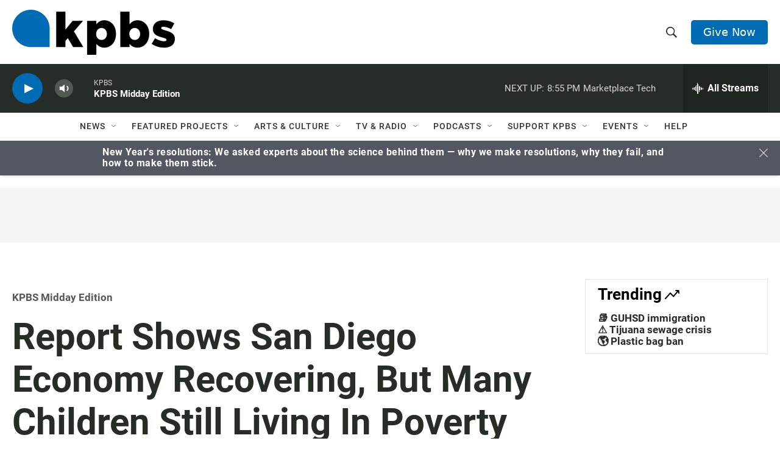

--- FILE ---
content_type: text/html; charset=utf-8
request_url: https://www.google.com/recaptcha/api2/anchor?ar=1&k=6LdRF8EbAAAAAGBCqO-5QNT28BvYzHDqkcBs-hO7&co=aHR0cHM6Ly93d3cua3Bicy5vcmc6NDQz&hl=en&v=PoyoqOPhxBO7pBk68S4YbpHZ&size=invisible&anchor-ms=20000&execute-ms=30000&cb=rxofughgskd
body_size: 48733
content:
<!DOCTYPE HTML><html dir="ltr" lang="en"><head><meta http-equiv="Content-Type" content="text/html; charset=UTF-8">
<meta http-equiv="X-UA-Compatible" content="IE=edge">
<title>reCAPTCHA</title>
<style type="text/css">
/* cyrillic-ext */
@font-face {
  font-family: 'Roboto';
  font-style: normal;
  font-weight: 400;
  font-stretch: 100%;
  src: url(//fonts.gstatic.com/s/roboto/v48/KFO7CnqEu92Fr1ME7kSn66aGLdTylUAMa3GUBHMdazTgWw.woff2) format('woff2');
  unicode-range: U+0460-052F, U+1C80-1C8A, U+20B4, U+2DE0-2DFF, U+A640-A69F, U+FE2E-FE2F;
}
/* cyrillic */
@font-face {
  font-family: 'Roboto';
  font-style: normal;
  font-weight: 400;
  font-stretch: 100%;
  src: url(//fonts.gstatic.com/s/roboto/v48/KFO7CnqEu92Fr1ME7kSn66aGLdTylUAMa3iUBHMdazTgWw.woff2) format('woff2');
  unicode-range: U+0301, U+0400-045F, U+0490-0491, U+04B0-04B1, U+2116;
}
/* greek-ext */
@font-face {
  font-family: 'Roboto';
  font-style: normal;
  font-weight: 400;
  font-stretch: 100%;
  src: url(//fonts.gstatic.com/s/roboto/v48/KFO7CnqEu92Fr1ME7kSn66aGLdTylUAMa3CUBHMdazTgWw.woff2) format('woff2');
  unicode-range: U+1F00-1FFF;
}
/* greek */
@font-face {
  font-family: 'Roboto';
  font-style: normal;
  font-weight: 400;
  font-stretch: 100%;
  src: url(//fonts.gstatic.com/s/roboto/v48/KFO7CnqEu92Fr1ME7kSn66aGLdTylUAMa3-UBHMdazTgWw.woff2) format('woff2');
  unicode-range: U+0370-0377, U+037A-037F, U+0384-038A, U+038C, U+038E-03A1, U+03A3-03FF;
}
/* math */
@font-face {
  font-family: 'Roboto';
  font-style: normal;
  font-weight: 400;
  font-stretch: 100%;
  src: url(//fonts.gstatic.com/s/roboto/v48/KFO7CnqEu92Fr1ME7kSn66aGLdTylUAMawCUBHMdazTgWw.woff2) format('woff2');
  unicode-range: U+0302-0303, U+0305, U+0307-0308, U+0310, U+0312, U+0315, U+031A, U+0326-0327, U+032C, U+032F-0330, U+0332-0333, U+0338, U+033A, U+0346, U+034D, U+0391-03A1, U+03A3-03A9, U+03B1-03C9, U+03D1, U+03D5-03D6, U+03F0-03F1, U+03F4-03F5, U+2016-2017, U+2034-2038, U+203C, U+2040, U+2043, U+2047, U+2050, U+2057, U+205F, U+2070-2071, U+2074-208E, U+2090-209C, U+20D0-20DC, U+20E1, U+20E5-20EF, U+2100-2112, U+2114-2115, U+2117-2121, U+2123-214F, U+2190, U+2192, U+2194-21AE, U+21B0-21E5, U+21F1-21F2, U+21F4-2211, U+2213-2214, U+2216-22FF, U+2308-230B, U+2310, U+2319, U+231C-2321, U+2336-237A, U+237C, U+2395, U+239B-23B7, U+23D0, U+23DC-23E1, U+2474-2475, U+25AF, U+25B3, U+25B7, U+25BD, U+25C1, U+25CA, U+25CC, U+25FB, U+266D-266F, U+27C0-27FF, U+2900-2AFF, U+2B0E-2B11, U+2B30-2B4C, U+2BFE, U+3030, U+FF5B, U+FF5D, U+1D400-1D7FF, U+1EE00-1EEFF;
}
/* symbols */
@font-face {
  font-family: 'Roboto';
  font-style: normal;
  font-weight: 400;
  font-stretch: 100%;
  src: url(//fonts.gstatic.com/s/roboto/v48/KFO7CnqEu92Fr1ME7kSn66aGLdTylUAMaxKUBHMdazTgWw.woff2) format('woff2');
  unicode-range: U+0001-000C, U+000E-001F, U+007F-009F, U+20DD-20E0, U+20E2-20E4, U+2150-218F, U+2190, U+2192, U+2194-2199, U+21AF, U+21E6-21F0, U+21F3, U+2218-2219, U+2299, U+22C4-22C6, U+2300-243F, U+2440-244A, U+2460-24FF, U+25A0-27BF, U+2800-28FF, U+2921-2922, U+2981, U+29BF, U+29EB, U+2B00-2BFF, U+4DC0-4DFF, U+FFF9-FFFB, U+10140-1018E, U+10190-1019C, U+101A0, U+101D0-101FD, U+102E0-102FB, U+10E60-10E7E, U+1D2C0-1D2D3, U+1D2E0-1D37F, U+1F000-1F0FF, U+1F100-1F1AD, U+1F1E6-1F1FF, U+1F30D-1F30F, U+1F315, U+1F31C, U+1F31E, U+1F320-1F32C, U+1F336, U+1F378, U+1F37D, U+1F382, U+1F393-1F39F, U+1F3A7-1F3A8, U+1F3AC-1F3AF, U+1F3C2, U+1F3C4-1F3C6, U+1F3CA-1F3CE, U+1F3D4-1F3E0, U+1F3ED, U+1F3F1-1F3F3, U+1F3F5-1F3F7, U+1F408, U+1F415, U+1F41F, U+1F426, U+1F43F, U+1F441-1F442, U+1F444, U+1F446-1F449, U+1F44C-1F44E, U+1F453, U+1F46A, U+1F47D, U+1F4A3, U+1F4B0, U+1F4B3, U+1F4B9, U+1F4BB, U+1F4BF, U+1F4C8-1F4CB, U+1F4D6, U+1F4DA, U+1F4DF, U+1F4E3-1F4E6, U+1F4EA-1F4ED, U+1F4F7, U+1F4F9-1F4FB, U+1F4FD-1F4FE, U+1F503, U+1F507-1F50B, U+1F50D, U+1F512-1F513, U+1F53E-1F54A, U+1F54F-1F5FA, U+1F610, U+1F650-1F67F, U+1F687, U+1F68D, U+1F691, U+1F694, U+1F698, U+1F6AD, U+1F6B2, U+1F6B9-1F6BA, U+1F6BC, U+1F6C6-1F6CF, U+1F6D3-1F6D7, U+1F6E0-1F6EA, U+1F6F0-1F6F3, U+1F6F7-1F6FC, U+1F700-1F7FF, U+1F800-1F80B, U+1F810-1F847, U+1F850-1F859, U+1F860-1F887, U+1F890-1F8AD, U+1F8B0-1F8BB, U+1F8C0-1F8C1, U+1F900-1F90B, U+1F93B, U+1F946, U+1F984, U+1F996, U+1F9E9, U+1FA00-1FA6F, U+1FA70-1FA7C, U+1FA80-1FA89, U+1FA8F-1FAC6, U+1FACE-1FADC, U+1FADF-1FAE9, U+1FAF0-1FAF8, U+1FB00-1FBFF;
}
/* vietnamese */
@font-face {
  font-family: 'Roboto';
  font-style: normal;
  font-weight: 400;
  font-stretch: 100%;
  src: url(//fonts.gstatic.com/s/roboto/v48/KFO7CnqEu92Fr1ME7kSn66aGLdTylUAMa3OUBHMdazTgWw.woff2) format('woff2');
  unicode-range: U+0102-0103, U+0110-0111, U+0128-0129, U+0168-0169, U+01A0-01A1, U+01AF-01B0, U+0300-0301, U+0303-0304, U+0308-0309, U+0323, U+0329, U+1EA0-1EF9, U+20AB;
}
/* latin-ext */
@font-face {
  font-family: 'Roboto';
  font-style: normal;
  font-weight: 400;
  font-stretch: 100%;
  src: url(//fonts.gstatic.com/s/roboto/v48/KFO7CnqEu92Fr1ME7kSn66aGLdTylUAMa3KUBHMdazTgWw.woff2) format('woff2');
  unicode-range: U+0100-02BA, U+02BD-02C5, U+02C7-02CC, U+02CE-02D7, U+02DD-02FF, U+0304, U+0308, U+0329, U+1D00-1DBF, U+1E00-1E9F, U+1EF2-1EFF, U+2020, U+20A0-20AB, U+20AD-20C0, U+2113, U+2C60-2C7F, U+A720-A7FF;
}
/* latin */
@font-face {
  font-family: 'Roboto';
  font-style: normal;
  font-weight: 400;
  font-stretch: 100%;
  src: url(//fonts.gstatic.com/s/roboto/v48/KFO7CnqEu92Fr1ME7kSn66aGLdTylUAMa3yUBHMdazQ.woff2) format('woff2');
  unicode-range: U+0000-00FF, U+0131, U+0152-0153, U+02BB-02BC, U+02C6, U+02DA, U+02DC, U+0304, U+0308, U+0329, U+2000-206F, U+20AC, U+2122, U+2191, U+2193, U+2212, U+2215, U+FEFF, U+FFFD;
}
/* cyrillic-ext */
@font-face {
  font-family: 'Roboto';
  font-style: normal;
  font-weight: 500;
  font-stretch: 100%;
  src: url(//fonts.gstatic.com/s/roboto/v48/KFO7CnqEu92Fr1ME7kSn66aGLdTylUAMa3GUBHMdazTgWw.woff2) format('woff2');
  unicode-range: U+0460-052F, U+1C80-1C8A, U+20B4, U+2DE0-2DFF, U+A640-A69F, U+FE2E-FE2F;
}
/* cyrillic */
@font-face {
  font-family: 'Roboto';
  font-style: normal;
  font-weight: 500;
  font-stretch: 100%;
  src: url(//fonts.gstatic.com/s/roboto/v48/KFO7CnqEu92Fr1ME7kSn66aGLdTylUAMa3iUBHMdazTgWw.woff2) format('woff2');
  unicode-range: U+0301, U+0400-045F, U+0490-0491, U+04B0-04B1, U+2116;
}
/* greek-ext */
@font-face {
  font-family: 'Roboto';
  font-style: normal;
  font-weight: 500;
  font-stretch: 100%;
  src: url(//fonts.gstatic.com/s/roboto/v48/KFO7CnqEu92Fr1ME7kSn66aGLdTylUAMa3CUBHMdazTgWw.woff2) format('woff2');
  unicode-range: U+1F00-1FFF;
}
/* greek */
@font-face {
  font-family: 'Roboto';
  font-style: normal;
  font-weight: 500;
  font-stretch: 100%;
  src: url(//fonts.gstatic.com/s/roboto/v48/KFO7CnqEu92Fr1ME7kSn66aGLdTylUAMa3-UBHMdazTgWw.woff2) format('woff2');
  unicode-range: U+0370-0377, U+037A-037F, U+0384-038A, U+038C, U+038E-03A1, U+03A3-03FF;
}
/* math */
@font-face {
  font-family: 'Roboto';
  font-style: normal;
  font-weight: 500;
  font-stretch: 100%;
  src: url(//fonts.gstatic.com/s/roboto/v48/KFO7CnqEu92Fr1ME7kSn66aGLdTylUAMawCUBHMdazTgWw.woff2) format('woff2');
  unicode-range: U+0302-0303, U+0305, U+0307-0308, U+0310, U+0312, U+0315, U+031A, U+0326-0327, U+032C, U+032F-0330, U+0332-0333, U+0338, U+033A, U+0346, U+034D, U+0391-03A1, U+03A3-03A9, U+03B1-03C9, U+03D1, U+03D5-03D6, U+03F0-03F1, U+03F4-03F5, U+2016-2017, U+2034-2038, U+203C, U+2040, U+2043, U+2047, U+2050, U+2057, U+205F, U+2070-2071, U+2074-208E, U+2090-209C, U+20D0-20DC, U+20E1, U+20E5-20EF, U+2100-2112, U+2114-2115, U+2117-2121, U+2123-214F, U+2190, U+2192, U+2194-21AE, U+21B0-21E5, U+21F1-21F2, U+21F4-2211, U+2213-2214, U+2216-22FF, U+2308-230B, U+2310, U+2319, U+231C-2321, U+2336-237A, U+237C, U+2395, U+239B-23B7, U+23D0, U+23DC-23E1, U+2474-2475, U+25AF, U+25B3, U+25B7, U+25BD, U+25C1, U+25CA, U+25CC, U+25FB, U+266D-266F, U+27C0-27FF, U+2900-2AFF, U+2B0E-2B11, U+2B30-2B4C, U+2BFE, U+3030, U+FF5B, U+FF5D, U+1D400-1D7FF, U+1EE00-1EEFF;
}
/* symbols */
@font-face {
  font-family: 'Roboto';
  font-style: normal;
  font-weight: 500;
  font-stretch: 100%;
  src: url(//fonts.gstatic.com/s/roboto/v48/KFO7CnqEu92Fr1ME7kSn66aGLdTylUAMaxKUBHMdazTgWw.woff2) format('woff2');
  unicode-range: U+0001-000C, U+000E-001F, U+007F-009F, U+20DD-20E0, U+20E2-20E4, U+2150-218F, U+2190, U+2192, U+2194-2199, U+21AF, U+21E6-21F0, U+21F3, U+2218-2219, U+2299, U+22C4-22C6, U+2300-243F, U+2440-244A, U+2460-24FF, U+25A0-27BF, U+2800-28FF, U+2921-2922, U+2981, U+29BF, U+29EB, U+2B00-2BFF, U+4DC0-4DFF, U+FFF9-FFFB, U+10140-1018E, U+10190-1019C, U+101A0, U+101D0-101FD, U+102E0-102FB, U+10E60-10E7E, U+1D2C0-1D2D3, U+1D2E0-1D37F, U+1F000-1F0FF, U+1F100-1F1AD, U+1F1E6-1F1FF, U+1F30D-1F30F, U+1F315, U+1F31C, U+1F31E, U+1F320-1F32C, U+1F336, U+1F378, U+1F37D, U+1F382, U+1F393-1F39F, U+1F3A7-1F3A8, U+1F3AC-1F3AF, U+1F3C2, U+1F3C4-1F3C6, U+1F3CA-1F3CE, U+1F3D4-1F3E0, U+1F3ED, U+1F3F1-1F3F3, U+1F3F5-1F3F7, U+1F408, U+1F415, U+1F41F, U+1F426, U+1F43F, U+1F441-1F442, U+1F444, U+1F446-1F449, U+1F44C-1F44E, U+1F453, U+1F46A, U+1F47D, U+1F4A3, U+1F4B0, U+1F4B3, U+1F4B9, U+1F4BB, U+1F4BF, U+1F4C8-1F4CB, U+1F4D6, U+1F4DA, U+1F4DF, U+1F4E3-1F4E6, U+1F4EA-1F4ED, U+1F4F7, U+1F4F9-1F4FB, U+1F4FD-1F4FE, U+1F503, U+1F507-1F50B, U+1F50D, U+1F512-1F513, U+1F53E-1F54A, U+1F54F-1F5FA, U+1F610, U+1F650-1F67F, U+1F687, U+1F68D, U+1F691, U+1F694, U+1F698, U+1F6AD, U+1F6B2, U+1F6B9-1F6BA, U+1F6BC, U+1F6C6-1F6CF, U+1F6D3-1F6D7, U+1F6E0-1F6EA, U+1F6F0-1F6F3, U+1F6F7-1F6FC, U+1F700-1F7FF, U+1F800-1F80B, U+1F810-1F847, U+1F850-1F859, U+1F860-1F887, U+1F890-1F8AD, U+1F8B0-1F8BB, U+1F8C0-1F8C1, U+1F900-1F90B, U+1F93B, U+1F946, U+1F984, U+1F996, U+1F9E9, U+1FA00-1FA6F, U+1FA70-1FA7C, U+1FA80-1FA89, U+1FA8F-1FAC6, U+1FACE-1FADC, U+1FADF-1FAE9, U+1FAF0-1FAF8, U+1FB00-1FBFF;
}
/* vietnamese */
@font-face {
  font-family: 'Roboto';
  font-style: normal;
  font-weight: 500;
  font-stretch: 100%;
  src: url(//fonts.gstatic.com/s/roboto/v48/KFO7CnqEu92Fr1ME7kSn66aGLdTylUAMa3OUBHMdazTgWw.woff2) format('woff2');
  unicode-range: U+0102-0103, U+0110-0111, U+0128-0129, U+0168-0169, U+01A0-01A1, U+01AF-01B0, U+0300-0301, U+0303-0304, U+0308-0309, U+0323, U+0329, U+1EA0-1EF9, U+20AB;
}
/* latin-ext */
@font-face {
  font-family: 'Roboto';
  font-style: normal;
  font-weight: 500;
  font-stretch: 100%;
  src: url(//fonts.gstatic.com/s/roboto/v48/KFO7CnqEu92Fr1ME7kSn66aGLdTylUAMa3KUBHMdazTgWw.woff2) format('woff2');
  unicode-range: U+0100-02BA, U+02BD-02C5, U+02C7-02CC, U+02CE-02D7, U+02DD-02FF, U+0304, U+0308, U+0329, U+1D00-1DBF, U+1E00-1E9F, U+1EF2-1EFF, U+2020, U+20A0-20AB, U+20AD-20C0, U+2113, U+2C60-2C7F, U+A720-A7FF;
}
/* latin */
@font-face {
  font-family: 'Roboto';
  font-style: normal;
  font-weight: 500;
  font-stretch: 100%;
  src: url(//fonts.gstatic.com/s/roboto/v48/KFO7CnqEu92Fr1ME7kSn66aGLdTylUAMa3yUBHMdazQ.woff2) format('woff2');
  unicode-range: U+0000-00FF, U+0131, U+0152-0153, U+02BB-02BC, U+02C6, U+02DA, U+02DC, U+0304, U+0308, U+0329, U+2000-206F, U+20AC, U+2122, U+2191, U+2193, U+2212, U+2215, U+FEFF, U+FFFD;
}
/* cyrillic-ext */
@font-face {
  font-family: 'Roboto';
  font-style: normal;
  font-weight: 900;
  font-stretch: 100%;
  src: url(//fonts.gstatic.com/s/roboto/v48/KFO7CnqEu92Fr1ME7kSn66aGLdTylUAMa3GUBHMdazTgWw.woff2) format('woff2');
  unicode-range: U+0460-052F, U+1C80-1C8A, U+20B4, U+2DE0-2DFF, U+A640-A69F, U+FE2E-FE2F;
}
/* cyrillic */
@font-face {
  font-family: 'Roboto';
  font-style: normal;
  font-weight: 900;
  font-stretch: 100%;
  src: url(//fonts.gstatic.com/s/roboto/v48/KFO7CnqEu92Fr1ME7kSn66aGLdTylUAMa3iUBHMdazTgWw.woff2) format('woff2');
  unicode-range: U+0301, U+0400-045F, U+0490-0491, U+04B0-04B1, U+2116;
}
/* greek-ext */
@font-face {
  font-family: 'Roboto';
  font-style: normal;
  font-weight: 900;
  font-stretch: 100%;
  src: url(//fonts.gstatic.com/s/roboto/v48/KFO7CnqEu92Fr1ME7kSn66aGLdTylUAMa3CUBHMdazTgWw.woff2) format('woff2');
  unicode-range: U+1F00-1FFF;
}
/* greek */
@font-face {
  font-family: 'Roboto';
  font-style: normal;
  font-weight: 900;
  font-stretch: 100%;
  src: url(//fonts.gstatic.com/s/roboto/v48/KFO7CnqEu92Fr1ME7kSn66aGLdTylUAMa3-UBHMdazTgWw.woff2) format('woff2');
  unicode-range: U+0370-0377, U+037A-037F, U+0384-038A, U+038C, U+038E-03A1, U+03A3-03FF;
}
/* math */
@font-face {
  font-family: 'Roboto';
  font-style: normal;
  font-weight: 900;
  font-stretch: 100%;
  src: url(//fonts.gstatic.com/s/roboto/v48/KFO7CnqEu92Fr1ME7kSn66aGLdTylUAMawCUBHMdazTgWw.woff2) format('woff2');
  unicode-range: U+0302-0303, U+0305, U+0307-0308, U+0310, U+0312, U+0315, U+031A, U+0326-0327, U+032C, U+032F-0330, U+0332-0333, U+0338, U+033A, U+0346, U+034D, U+0391-03A1, U+03A3-03A9, U+03B1-03C9, U+03D1, U+03D5-03D6, U+03F0-03F1, U+03F4-03F5, U+2016-2017, U+2034-2038, U+203C, U+2040, U+2043, U+2047, U+2050, U+2057, U+205F, U+2070-2071, U+2074-208E, U+2090-209C, U+20D0-20DC, U+20E1, U+20E5-20EF, U+2100-2112, U+2114-2115, U+2117-2121, U+2123-214F, U+2190, U+2192, U+2194-21AE, U+21B0-21E5, U+21F1-21F2, U+21F4-2211, U+2213-2214, U+2216-22FF, U+2308-230B, U+2310, U+2319, U+231C-2321, U+2336-237A, U+237C, U+2395, U+239B-23B7, U+23D0, U+23DC-23E1, U+2474-2475, U+25AF, U+25B3, U+25B7, U+25BD, U+25C1, U+25CA, U+25CC, U+25FB, U+266D-266F, U+27C0-27FF, U+2900-2AFF, U+2B0E-2B11, U+2B30-2B4C, U+2BFE, U+3030, U+FF5B, U+FF5D, U+1D400-1D7FF, U+1EE00-1EEFF;
}
/* symbols */
@font-face {
  font-family: 'Roboto';
  font-style: normal;
  font-weight: 900;
  font-stretch: 100%;
  src: url(//fonts.gstatic.com/s/roboto/v48/KFO7CnqEu92Fr1ME7kSn66aGLdTylUAMaxKUBHMdazTgWw.woff2) format('woff2');
  unicode-range: U+0001-000C, U+000E-001F, U+007F-009F, U+20DD-20E0, U+20E2-20E4, U+2150-218F, U+2190, U+2192, U+2194-2199, U+21AF, U+21E6-21F0, U+21F3, U+2218-2219, U+2299, U+22C4-22C6, U+2300-243F, U+2440-244A, U+2460-24FF, U+25A0-27BF, U+2800-28FF, U+2921-2922, U+2981, U+29BF, U+29EB, U+2B00-2BFF, U+4DC0-4DFF, U+FFF9-FFFB, U+10140-1018E, U+10190-1019C, U+101A0, U+101D0-101FD, U+102E0-102FB, U+10E60-10E7E, U+1D2C0-1D2D3, U+1D2E0-1D37F, U+1F000-1F0FF, U+1F100-1F1AD, U+1F1E6-1F1FF, U+1F30D-1F30F, U+1F315, U+1F31C, U+1F31E, U+1F320-1F32C, U+1F336, U+1F378, U+1F37D, U+1F382, U+1F393-1F39F, U+1F3A7-1F3A8, U+1F3AC-1F3AF, U+1F3C2, U+1F3C4-1F3C6, U+1F3CA-1F3CE, U+1F3D4-1F3E0, U+1F3ED, U+1F3F1-1F3F3, U+1F3F5-1F3F7, U+1F408, U+1F415, U+1F41F, U+1F426, U+1F43F, U+1F441-1F442, U+1F444, U+1F446-1F449, U+1F44C-1F44E, U+1F453, U+1F46A, U+1F47D, U+1F4A3, U+1F4B0, U+1F4B3, U+1F4B9, U+1F4BB, U+1F4BF, U+1F4C8-1F4CB, U+1F4D6, U+1F4DA, U+1F4DF, U+1F4E3-1F4E6, U+1F4EA-1F4ED, U+1F4F7, U+1F4F9-1F4FB, U+1F4FD-1F4FE, U+1F503, U+1F507-1F50B, U+1F50D, U+1F512-1F513, U+1F53E-1F54A, U+1F54F-1F5FA, U+1F610, U+1F650-1F67F, U+1F687, U+1F68D, U+1F691, U+1F694, U+1F698, U+1F6AD, U+1F6B2, U+1F6B9-1F6BA, U+1F6BC, U+1F6C6-1F6CF, U+1F6D3-1F6D7, U+1F6E0-1F6EA, U+1F6F0-1F6F3, U+1F6F7-1F6FC, U+1F700-1F7FF, U+1F800-1F80B, U+1F810-1F847, U+1F850-1F859, U+1F860-1F887, U+1F890-1F8AD, U+1F8B0-1F8BB, U+1F8C0-1F8C1, U+1F900-1F90B, U+1F93B, U+1F946, U+1F984, U+1F996, U+1F9E9, U+1FA00-1FA6F, U+1FA70-1FA7C, U+1FA80-1FA89, U+1FA8F-1FAC6, U+1FACE-1FADC, U+1FADF-1FAE9, U+1FAF0-1FAF8, U+1FB00-1FBFF;
}
/* vietnamese */
@font-face {
  font-family: 'Roboto';
  font-style: normal;
  font-weight: 900;
  font-stretch: 100%;
  src: url(//fonts.gstatic.com/s/roboto/v48/KFO7CnqEu92Fr1ME7kSn66aGLdTylUAMa3OUBHMdazTgWw.woff2) format('woff2');
  unicode-range: U+0102-0103, U+0110-0111, U+0128-0129, U+0168-0169, U+01A0-01A1, U+01AF-01B0, U+0300-0301, U+0303-0304, U+0308-0309, U+0323, U+0329, U+1EA0-1EF9, U+20AB;
}
/* latin-ext */
@font-face {
  font-family: 'Roboto';
  font-style: normal;
  font-weight: 900;
  font-stretch: 100%;
  src: url(//fonts.gstatic.com/s/roboto/v48/KFO7CnqEu92Fr1ME7kSn66aGLdTylUAMa3KUBHMdazTgWw.woff2) format('woff2');
  unicode-range: U+0100-02BA, U+02BD-02C5, U+02C7-02CC, U+02CE-02D7, U+02DD-02FF, U+0304, U+0308, U+0329, U+1D00-1DBF, U+1E00-1E9F, U+1EF2-1EFF, U+2020, U+20A0-20AB, U+20AD-20C0, U+2113, U+2C60-2C7F, U+A720-A7FF;
}
/* latin */
@font-face {
  font-family: 'Roboto';
  font-style: normal;
  font-weight: 900;
  font-stretch: 100%;
  src: url(//fonts.gstatic.com/s/roboto/v48/KFO7CnqEu92Fr1ME7kSn66aGLdTylUAMa3yUBHMdazQ.woff2) format('woff2');
  unicode-range: U+0000-00FF, U+0131, U+0152-0153, U+02BB-02BC, U+02C6, U+02DA, U+02DC, U+0304, U+0308, U+0329, U+2000-206F, U+20AC, U+2122, U+2191, U+2193, U+2212, U+2215, U+FEFF, U+FFFD;
}

</style>
<link rel="stylesheet" type="text/css" href="https://www.gstatic.com/recaptcha/releases/PoyoqOPhxBO7pBk68S4YbpHZ/styles__ltr.css">
<script nonce="3-SEUZ--Kcq-0G8j39PRtA" type="text/javascript">window['__recaptcha_api'] = 'https://www.google.com/recaptcha/api2/';</script>
<script type="text/javascript" src="https://www.gstatic.com/recaptcha/releases/PoyoqOPhxBO7pBk68S4YbpHZ/recaptcha__en.js" nonce="3-SEUZ--Kcq-0G8j39PRtA">
      
    </script></head>
<body><div id="rc-anchor-alert" class="rc-anchor-alert"></div>
<input type="hidden" id="recaptcha-token" value="[base64]">
<script type="text/javascript" nonce="3-SEUZ--Kcq-0G8j39PRtA">
      recaptcha.anchor.Main.init("[\x22ainput\x22,[\x22bgdata\x22,\x22\x22,\[base64]/[base64]/[base64]/ZyhXLGgpOnEoW04sMjEsbF0sVywwKSxoKSxmYWxzZSxmYWxzZSl9Y2F0Y2goayl7RygzNTgsVyk/[base64]/[base64]/[base64]/[base64]/[base64]/[base64]/[base64]/bmV3IEJbT10oRFswXSk6dz09Mj9uZXcgQltPXShEWzBdLERbMV0pOnc9PTM/bmV3IEJbT10oRFswXSxEWzFdLERbMl0pOnc9PTQ/[base64]/[base64]/[base64]/[base64]/[base64]\\u003d\x22,\[base64]\\u003d\\u003d\x22,\x22w4pPdMKvwrFJTsK4dWRhw6A7woPCt8OSwr9awp4+w64NZHrCsMKEworCk8O9woA/[base64]/CgUkeBcOIBG/CkVAqw6jDuwjCuXctQsOLw5sSw7/[base64]/wrjDn8O7woh6wrpMV2Z+OMO7wqkBGcODbxPCi8KmSlLDmBAJRGh4O0zCsMKfwpo/BQDCl8KSc3/Duh/[base64]/w44vw7hOw4wlPsK0w71Pw6dvBD/DpQ7Cu8Kxw4E9w44Hw4PCn8KvB8KFTwrDmsOcBsO7B07CisKoLR7Dplp+SQPDtjvDtUkOecObCcK2wpnDrMKka8K+wqQrw6UPZnEcwq8/w4DCtsOQbMKbw5wzwoItMsKiwpHCncOgwokMDcKCw5dowo3Cs07CqMOpw43CpMKxw5hCBMKCR8KdwpXDsgXCiMKMwr8gPDQebUbClMKZUk4UFMKYVUvCv8OxwrDDjjMVw53Du0jCilPCoAlVIMKzwrnCrnpLwqHCkyJ7wozCom/Cp8KPe00Twr/CisK3w7vDn17CnMOPPMO8UigxPAFDRcOCwq3DplJcGTLDnMO8wp7DgMKEY8Krw5JQUQ/Cp8KDeiEhwrzCn8OQw6lXwqUiw63CiMOFYWkHKMOFPcOVw7/[base64]/UsOwwq5VVcKAMR5RwoE5UsO6JgYGXUVNwpjCsMKgw5TDjlsnUsK0wqZhFGbDkRg4dMOPasK7wpJGw79Tw6x7w6bDgcKjPMOBZ8KXwrbDiWzDul04wp3CiMKmMcOyTsOyD8K/VMOUGsK1bMOhDjF3WMO/fC1RNgQZwqJOOsKGw5zCtcOBw4HCrVrDkW/DuMKpYMObeCpow5QzPxIpB8Kiw4JWBcK5wonDrsK+LHZ8UMKYw6nDoBBLwqbCjQzCoi0hwrNfFSsTw6bDtHdhU2PCsQIzw5PCqSfChUBQw7psDsOHw6XDqh7Dg8KYw7MGwqrCon5JwpJBYMO4eMOXd8KFW0PDrQtEAWY4B8O9Lykuw5bChU/[base64]/DrcKew4fDvWFew6Elw7LDqigZa8Olwq5fUsKRPGDChRzDhWwtUsKYbXLCvwxCIMKbD8Krw7jChjjDi2wBwpIqwpl9w7xCw6fDoMOTw6HDhcKPajHDiQADeV59IjAtwopJwq8/wrdzw7FGKCvClD7DgsKPwqsTw4d8w6HCoGg1w6DCkA7DlMK5w5XCuHnDhx3ChMOSMwdrFcOLw4pFwr7Ck8OuwrEYwpxAw6cEasOIwr/DmsKgGV7CjsOBwo4Zw6/DvwsrwqrDusKrJHcdUT/CvxV1TMOjUmzDusKGworCjg/[base64]/Y3xXwp/[base64]/CssOtw6DCmMKHw7h9w5nClcK9MMKAwrTCsxN1wpUlUSjCg8KVw7DDk8K9A8OceFPDlMO8FTnDuEXDgsK/wr0pKcK8w7XDmAXCp8KdNlpjGcOJdcKzwqjCqMKuwpU5w6nCp0Q1wp/CsMKpw48ZSMKTfsOuTkTDjMKAP8KywocsD20fbsKOw5pMwpx9HcKcKsK/wrHClwrDocKDUsOgLFXDjsO6X8KhNcODw71pwp/ClcO+fBckdsOLVgYfw6dlw5FtdQMvTMOiRTB+eMKqAzzDmGHCl8Klw5Jhw6nCgsKrw5rCi8KgWis2woBqQsKFI2TDtMKrwrtMfSEiwqnDpybDiWwtcsOZw7cPw7tBbcKgR8OnwoDDoUwRWSZLWWTDhAPCrUzCgsKewrbDrcK/QMOsElNMwqXDiSQqE8Knw6bClW8XIUXCmChewqdsIsOpGy7DscOTCsKjSzZ/YSEzEMOBUCXCs8OMw4kuSU4Zwp7CuEhfwrnDrcO1FDgVTCVQw5AywrvClsOGwpXChQ/DtsObD8OCwpXDkQ3CiWrCqCV8csOTcnbDgMKIQ8OuwqR2w6fCpRfCl8KVwp1dw5xAwqDCniZYEMKjAFUvwrNNw5lFw7rCvTQcMMKtw4gXwqDDusO2w5vCijU2D2jDp8K5woImw4/CgC9/B8OlA8KBw5Bew7Eeai/Dp8O9worCuz9Yw73DhkE2w7LDkn07wqrDoWVRw49bEm/CtWbCnsOCwr/CjsKgw6lnw4XCqcOeDFPDmcOUfMO9w4xTwokDw7vClgUwwrY9wqDDk3EUwrHDscO2wrtdRw/[base64]/[base64]/CncK5wqDDlz/CvFIQw55uOMO8ZMK+wrXDrClrXsOUwpDCoi4xw5TDksOrw6V2w7HCs8OCAHPDjMKWT3UUw5TDk8K7wos/wpkOw6PDkkRVwonDnHtaw73CoMKPFcKywoYDdMKVwpt8wqcdw7fDnsKhw4lBBMODw4vCmsOtw7Ijwr/Cp8ONw6PDjHvCtAAPCzbDrmptdxRyL8Kdf8Ovw5A/wqRlwpzDu0gDw7s2wprDhhTCjcOPwr/[base64]/CusOOw4JVw6bCpsKIw4sXAgLCg0TCvhJQw7A3wrQVCQclwoJteTLDrCANw6DDicK7eT5twqZSw6cowrrDsj7CoBrCuMOGw5XDusK4KxV6dMOswrzCgQ/Cpgw2PMKPBsORw6lXWsOhwpPDicO/wrfDvsOyTDRwaQHDqQTCr8KHwq/[base64]/[base64]/CrsKVSMKWa0rDtiAvwpZdJsKDw6DCvcOmw7F6wqMMwpMSWzfDq2fCogYMw5DDhcO2aMOiFloxwo8FwpjCqcKuwo3CtcKnw73CvsOqwoBpwpcnATMLwr0NbMOvw6bCrg5rFh4JecOmwrLDg8KZHX/Dt0/DijZ7PMKhw43DkcKiw5XCuBxrwqjCtMKaRsKnwqMDbCzCm8O5agAYw7bDoyXDvD8JwqhkBnl1SWPChGDChcKhWhDDkMKUwoZUYMOEwoLCgcOSw5nCp8KRworCmzDCqF/DpsO/cXXCpcOPTiXCocOywrjClXDDj8KuHzzCssKsYsKbwqjCvzLDkAsCwqQrFUzCpMO5OMKmbMORX8OwdcKkwqcAA0LDrSbDi8KaB8K+w6/DjyvCrDZ9w6rDiMORw4LDtMO7PTXCpcKww60NBhjCgsK1FX9pRC/[base64]/[base64]/ClcKtGMOSOsKBdsKrw487wpvDlgnDrsKuw58nw7wXHgILwqoDTnR0wro3wpxTw74dwoXCmcKtRcOBwojCnsKkMsOhA35WOsKuCRPDr0zDhmHCh8KTIMOjC8OywrU0w6nCpmzCnsOvw7/Ds8OdYgBMw6s4wr3DnsKEw6ABNW0hR8KtQA7Cj8OYYVfCusKFQsKiE3vDjDQReMKFwqnCqS7CoMKzUkEcw5gIwq8Gw6V3B3RMwqBgw4DCl3QHPMKSbcKrwooYeGk6EmjCixw4wr3DhWLDjsKvM0vDrcOyD8K4w5XDl8ODWMONH8OnGHvClsODYyliw75nWMKEEsO/wpzDlBUmKRbDpUghwp96wrtaOTEuMcKmVcK8w58Iw7wmw7tKU8KywqU9w6xiX8OJLsKdwpoKw7/[base64]/Cvz0SwpMYwpEqwqnDjcKtwpcxw7LDhMKmwozDkU3DuTHDqmtXw7ZDI3bDosOOw5PDs8KAw4XCgcOmaMKiacO+w5DCtELCvMK9wrZiwoLCulV9w5zDksK8MCQuwp3CpgrDmzHCg8Oxwo/DuGREwqkJw6XCisOfPcK8UcO5Qk1UIw05fMKjwpwYw7wbT2YPY8ONAFQIBT/[base64]/DsMOhw5dWcsOSwoQQKMKVw4cHacK+RD7CssKZDMO8QEjDj2R8wqUFT1/CvsKFwqnDpMOnwovCu8ORYBQBw5zDkMKvwq4DSmbDnsOzblTDgcO9S0DChMOqw5oTP8OnRMKiwqwKHF/[base64]/[base64]/DisKXYsO1w4UowpoPwqAEw7PDjMOYwprDt8K+LMKcFiQ6dGlUV8Ocw75Aw7M1wqAlwr/DkREgY2xPVsKDJ8KJTlzCj8KHJz1xw4vCmMKUwqrCujbChkzCnMOxw4jCmMKDw5BswpjDicOtw4XDryhpNMKbw7bDsMKjw690ZcOzw5bCnMOQwpd8OMOiBH/CslEjwofChMOeJk7DiCNWwr5uezlxSmfCkcOBTSMXw6pIwrYOVRR4THAyw6DDjsKMwqxywoYhCWoEI8KDIRYuLMKswpPClMKhbcOeRMOew77CksKQIMODPMKgw4YUwqgbwq3ChcKowrsSwpNlw4XDgMK8N8KNacOOWjrDqMK0w60zJH/CsMOoMEPDoHzDgXDCoTYlaDDCpSTCh3F1Antwb8OgOsOcw4JaEkfChTVpJ8K9LTh7woM/w4fDqcKqAsKbwrXCsMKvw7d9w4BuPcKYMzrDnsKfbcODw6DDkg7CjMO7wrkfG8OxFDLCi8OvIEV8OMOEw5/CrSXDq8OhHEUCwpnDnWbCrMKJwp/DpMOzZFLDq8KjwpjCgHXCu3ogw77Dv8KlwoIMw5IJwpzDscO+w6TCt1zCh8KLwp/CgWNIwpNYw7w3w6HDlsKYZsK9w7wzPMO+esKYcSnCrcK8wqshw7nCpm3Dgi9hfQrCoEYQw4PCkE49bXjCjDfCvsO+XcKfwr0/Tj/[base64]/w5LDq8Kycy7DnBpBfDcAR8OAw7VAwo3Do1nDisK5CMOGXMOBbX5Ewqx0Xxluf19bwqwMw7LClMKOHsKHwobDomrCpMO/LMO/w7tZwpIDw6sOXEhzIifDuS9KUsK3wrIWSgLDkMKpXhFcw69VVMORCMOuYXA/w70GccOaw5DCksOBbC/CkMKcVjZtwpIiYwsDRcKawo3DpUxbNcKPw67DtsOBwo3DgCfCs8Ohw5HDpsObUMOswrvDlMKaEcKAwpbCssOkw4YCGsO0wqIuwpnCljZBwpg6w6kqwoohagPCnRd1w49NM8O7YMKcX8KDw6xIH8Ksb8K3woDCp8OFR8Kfw4HCuQwrWjzCpnvDpyjCjsKjwrN/wpULw4YKPcK5wqJMw7NRMWbCk8Oywp/Cv8O5wpfDucOuwofDpUbCqsKFw4pcw6wbw6zDtETCrCrCpBpTW8K8w480wrLDskbCvl/CtQU1M0nDnl7CsVsHw4gPe2vCnsOOw5vDt8OSwoBrPMOAKsOXL8OEfsKywog5w61pDsOMw6FbwqDDtlowLsOcQMOEFcKpSDPDv8KxOTPCnsKFwqLCoX3Cim4wd8OOwonCmQhBellQw7vCrsOowph7w7gYwpfDgw0uw6/CkMOwwrAGR1LDosKzflR7JSPDlsK1w71Pw55nO8OXCX7CpREwEsKqwqHDtGdYY1hRw6XDiRtSwpJxwo7Cl3XCh1BfZsOdTUTCicO2wrwtUXzDoSHDtG1CwqfDvMOJVcO3w7YkwrjCusKsRHI2EsKQw7HClsKaMsKJaSHCihc/csOdwp3CiDRRw6grwrgYQHzDjMOHQhDDo1hfVsOTw5kgTUvCtgrDo8K6w5vClBTCscK3w4JlwqLDhzhWB3EPNFdvw5sAw6nCgEDCrArDsRE4w7FgdnMLOBDDnMO0LsO5w50ICR5HZxbDuMK7QkN+T080ecOUVsKTcyN7Wy/ChcOGVsKGNU9iURVYQjcJwrLDkgJkDcKrwqXCiinChi1Jw48awo4pElNcw5fCg1/CmGHDnsK7w4gZw4lLTMO3w7V2w6LDpMKxZ1/DosOgEcKvbMK/wrXDvcO2w4zCnSHDsDMULy/CjjhKGmfCocOlw5c9wpbDmcKRwrrDmwQYwp0JOnjDjCsFwrvDuyXDh2ptwr3CrHXDlAPCosKTw4kCJcOyFcKcw5jDksKWfXoqw4HDt8O/FihLcMKCTUjDtwoLw6nDglddZsOgwpFTFWnCnXlqw7PDhcOLwooywrtKwqDDmMOIwqBJKkDCuAN5wp9kw4TCocOsdsK1w5XDtcK2E05cw4I+EcO+Dg/DtVt3bErCrsKrT3PDvsK/w73CkhBfwqTChMOawrgYw6jCgcOWw5vCrcK+N8K3T2d2S8OgwooXXH7CkMOGwpDCrWXDrcORw6jCgMOZSFJ0QxTCqRDChcKEWQTDhiHDlSbCqcOXwrB6wr5pwrbCgsKEw4XDnMKjTT/DrcK0wogEIAI5w5gEAMKqH8KzCsK+wpdewo3DkcOjw7xzW8KowqrCswR8wo7ClsOWSsK/wqk0csOTVMKcHcOWNcOSw47DlVPDq8KhFsKeWR3CkV/Dlk52wqZ5w4XCrFPCpXDCqMOIeMObVD/[base64]/CiAvCgXIWclrDoMK9woRZwr7ChVTCg8KXwrpRw7hvIjbCpwduwpLCtcK/O8KEw5lFwph8QcO/dlArwpDCnAPDpcO8w4oxdG8lYk7CoXnCszc8wrvDmwHCocOEXUXCpcKRSiDCocK5AUZrw5jDvsOJwo/DgcOjGH8uZsKiwpd7GlklwrkJYMK3VcKhw75WUcK3Ij0cX8OzBMKlw7PChsOxw7swQMKSLjnCjsObFUXCqsKcw73DsX7CnMOgck9ZN8Kzw6DCrVNNw4rCvMKQC8Ohw7pkS8OzD1zDvsOxw6TClg/CoDYJwoEVTVl9wozChStew5tsw47CoMOlw4vDisO5DFgpwq8/wq5/McKZSnfClzHCpA1tw5vCnMKgKMKkQEVKw6lpwpPCohk9cB0qCwF/wr7Cm8KlCcOWwpbCk8K6MwEKdDpMF2DCpTTDiMOCJ3/CscK6NMKOFMK6w546w5VJwq7CvBc+B8ODw6t0TsOww4HDgMOUGMK/AkvClMKqdADDnMOuR8OMw4TDihvCi8KPw6fClRjClV/CtkzDsjYzw6ovw5k6E8KhwrgyXit+wqXDk3bDg8OWQ8KeRm3Dh8KPw6rCpU8vwowFX8Kuw5gZw51rLsKFfMOaw5FIBkcUOcKbw7dYScKAw7TDtMOeEMKXAMOAwpHCmFEoGwxUw61JfmDDijjDvmV3wqjDn0EOSMOWw5/DlMOVwodfw5/Ci2VHEsOLf8OBwr5XwqnDv8KAwqvCtcK1wr3CrcK5PTbCpAJIPMKSHw8nSsO+ZcOrwobDtcOtbRHCmlvDtTnCtS1hwrBPw609IsOtwrbDt0JTPlpiw74oPCdgwpDChXE3w7Alw5BswrhvXcKZS1oKwrjDmG/CuMOSwrTCi8ObwqBPPCzCp0Yiw43DocO0wpMkw5oAwozDtFTDhk7Cm8OLdMKmwqoxUBh6W8O0ZMK0THl0clNnfsOqNsOYT8O7w7dzJCJ2wqzCh8OrDMOWMsOEwrbCncKmwoDCuEfDjWonVsO5eMKHGMO7MMO1LMKpw7hhwpN5wpXDnsOqRGZqX8O/w6TDoHHDo3heN8KoFDANEUXCm2EaPk7DmDzDvsOow7HCjHpEwqnCvU8jSks8dsOZwoNyw61xw7lQB1rCrn4LwpZHeW/CjTrDr0LDgcOPw5rDjCxLDcOKwq/DksOxJXsQdXJywoh4ScOPwp7DhXNmwol3awcTwr9ww6/ChBksbi1ww7xYbsOoJsKhw5nDiMKpw5lqw4PCoQ3Dt8KlwqwUPsK5wol1w75uFXFQw6EkRMKBP0/DnMONL8O4fMKbZ8O8GsOxRDrCocO9MsOyw7E/MT8TwozChGvDpT/[base64]/[base64]/w4cBK8KEABTDuMKyw77DgsKUwoPClgkhw4YyLMK5w6jDmzTCtsOvE8O4wpxawocRwpkAw5ZiXEzDuFAZw5sPNcOXw6ZQDcKxbsOrGzcBw7zDqQ/[base64]/[base64]/CtcKPwpTCjQU/w4Q8w7vDlSrDuMKyw5PCgXMxw5skw6EOc8KkwonDtRnDs10cTVVbwpXCjhDDnS3Cli12w7XClCvDrWgxw7kEw5DDrwTCtcKVe8KWwrbDgMOqw7A3Sjxzw5ZiN8Kxwr/Cu2zCusKCw64YwqTCoMKFw4fCpw9owqTDpAJJF8O5Nhx8wpPDhMOzw43CiDEGWcK/[base64]/ESXDi8Kdw5R6I2rClTjDl8Ogw5kZw6PDsMO5YgnDnsO7w7kXU8KpwrfDqMKiOioNbV7Dp1sPwpRlAcK5F8Ovwrhxw54Cw7vCvcO9DsKxw5tbwobCjsOXwq4uw5zCk0jDusOTVAV8wrPDt1cVAMKGTcO+wq/Cq8O5w7XDnnnCnsKSdyQewpzDuEvChkTDt2vCrsO5w4QwwobClsK0wqhpWGtVGMOHE1AJwp/[base64]/Dm2IDw5NVw5QKw4Qcw6EZw6zCrcO2w4UKQMKMEwLDkcK7wr1Jwq3CkC/Dm8OEw4J5JVZrwpDChsKTw54WVyhJwq/DkCPCvsOsK8Khw6TCtn1wwrF8w5gzwoDCr8Khw6NHNFvCjjzCs1zCvcKRCcKswpkcwr7DrcKKGVjCtm/[base64]/[base64]/CpB/[base64]/CmRLCmsO8w6U/wq/DusK7wq3CnQBuIMOtwrPDlsOvwrgAKWDDiMOIwrFTfcOmw77CoMOJwr7DrcKPw6zDjk/[base64]/DrSHCjMK0w5UVw5fDpMOBWMOdTMKAfsK3VcOiwq4KYcOlOlY/UsK0w4LCjMOYwp/Ci8Kww5zCvMOeNVtIB1fCl8ObF2xIVR87aG1dw5bDssKAIAnCqcOnOG/ChHVhwr87w43CicKVw7pGB8OHwqEhUADCscO5w7ZbcjnDoSd4w47CmMKuw6/ClzvCilnChcKjw4opw6p/PwM/w47Do1TClMKzw7tHw4XCqsKrdsOSwrURw79fwoDDr3fDvsOKKyTDtcOQw5PDj8OxX8Kww69rwrcHMUU9MUtmHmLDrlN8wo8mw5jDpcKOw7rDh8K/B8OvwrYqSsKuT8K4w53Ch08VPkfCqHvDhmHDgMK+w5LCnMOJwrxVw7MnJjDDswjCoHXCnhDDsMOCw5BgE8K4woVZZ8KIMMOiCsODwoDCncK/w5liwppJw4fDjjgIw4s9wrDDlyxiVsOdecKPw7HDj8KZBBgyw7TCmgBtJAhZYXLDt8KpWcKMWgIIRsORfMKJwoLDm8O7w7PCgcK5flvDmMKXZcOnwrvDhsOCZxrDrXwsw4XDq8KGRCnChMOGwq/DskjCs8K8XcO3VcOOT8KUwp/CgcOkLMORwotgwo9rJMO3w71Iwr0WR3w5wqBHw6fDv8O6wpIswqjCg8OPw7Rfw7vDnCXDgsONwovDrl4SRsKsw7XDjkJowoZ+MsOVw4YNCsKAASprw5pcfcKzOkkfw6Y5w55vwot9aSN5PB/DvsOPfh/Clg8GwrbDhcK1w4HDj0LDrknCgcKlw7sIw6jDrk9CLMOPw7AYw5jCuQ7DthHDiMKow4TDnRbDkMOFw4TDuCvDp8OEwr/DlMKkwqDDtUEKVsOUw6wow5DClsOmekHCgsODUH7DmibCgkJxwq3DiiXCr2nDi8KwOHvCpMKhw4F0SMKaNSYRO1fDqG8zw79bGifCnlvDgMOTwr50woBswqJXJMOjw6l/CMO4w60rTiVEw6PDssOMN8OvVjk7w5NNR8KIwpVnPhZSw57Dh8O4w54JZE/Cv8O2NcO0wprCncKEw5rDkzjCpsKgRQXDtFfCo1fDuztSDsKOwp3CgRrDu35JHlXCrUcRw5fCvMOjJURkw75Pwo0ewoDDjcOvw6Y/w6EkwoHDmMKFGMKvfcKjYMOrworCsMKpwqFhZsO+QDx0w4fCpcOfTlh+HnROT3FMw5XCoVIoASUEFGLDnBXDlQ3CrysgwqzDuAZUw4nCkgfCuMOBw7srQQ87GsKbJknCpsKfwogxbxfCp3gNw4HDicKgecOKOinDkj4Yw7hIwoAidsODKsOVw7/DjMKVwpVgPS5xWGXDoTTDjCTDrcOkw7snY8Khwp/CrGw2OF7Dh27DhsKEw5nDmis/[base64]/w6sCYMKWUiXCm8OzBMKrw6VAwrMDDEfDsMO/fMOhVwHCssO8w40Sw55XwpHClMObwq5wFHtsccO3w6gbPsO2wp4Mwp9awpVIE8Kbc3vDiMOweMKCHsOaARvCq8Ojw4LClcOgYmxfw4DDkGUyJC/ChVXCpgQqw6rDsQvDiQoyV1TCngNKwobDm8O4w43DqnEuw5TDsMKRw67ClnxMIMKpwo0TwqsyMMOefFzCqsO3H8KcC13CscKQwpgMw5E9I8KawrTCkDorwo/DgcO6LCrChTERw61Ww4HDkMOaw5o2wqvDlHQQw5gcw60CdFTCpsOmE8OgGMOfMsKjU8KNI3lYT11UZ1rDucOpwovCiVVswpJYwpjDkMO/esOiwqHCgStFwodfUn3DngLDhQUVw58lMA3DtiwPwrVww7hWDMKvanh1w6QjfMOuKEo7wqp5w6rCilUfw79cw6Vfw4zDmRVwUw92FcKMRMOeD8OtIHIVA8K6wqTClcOswoUlGcOkY8KjwoXCo8K3LMOBw7/CjF1FBsOFT2oSAcKZwop4OULDoMKmw71LbUQSw7JkS8KCw5VSX8Onw7rDn3ozfGQRw5YNwpgcEW86VsOEIMKtJxHDtsKUwo/CtRhkDsKeTwYVwpDDgsKuMsKnWMKlwolrwrXCuzAFw60fTknDvk8sw4U1M1vCt8K7QDJhQHLDoMO6CALCmT7CpzBmRRB6wrjDvH/DpV1Jw6nDujAwwp8swqErQMOEw4VnSW7Dm8KZw69cOgU/[base64]/CvH4SZ8OCdg3CqRh2wqwUTzXDp8O3WcOSw6fCs3sRw7HCgcOPbyrDrWhVwrsyHsKBR8O0eBZxBsOowoPDn8O0AFg4ODsXwrLClxfCmEPDu8OTSzsRD8KKQ8O9wpBLJ8OLw67CuTHDrwHClCjCnEJawoNOR3VJw4/[base64]/Smp5wpTDlcK6wp45w5k9w6vDhDTCtsK+w6xDw40nw4Fcwpt8FMKzFEbDnsOAwrbCqMOCJsKTw47Drm8MesObfWjDhGxoRcKiG8ODw71Ecll5wq4pwqbCv8OqHX/Dn8K6EMOTBcOKw7DDmDRXe8KqwqtgOmjCpDfCjhvDn8K8w5h+KmHCssKgwp3DvD5yYMKYw5XDiMKcAk/Dg8OSwqwZBml3w4sRw7bDm8O+CMOGw57CscO5w54ww55uwpcpwpvDqcKHSsO+bHTCmcKOYEw/HXrCuypLVzjCpsKuTMO2wr8nw60ow5RRwpbDtsKjw7s1w6DClcO6w5x+w7TDlMO1wq0YF8OAA8Oif8OLNHhTBQfCq8OqLcK8w6vDq8K/w7PCnn41wo3Crmk0NlPCkUnDglzCmMKdVDbCqsKXEQMxw6bCkcKgwrc3UsKuw4IswpkawoVsPx5AVcO2wqgKworCqWfDhcKxXizCig/Ci8KVwrNLYXthMADCjcOtLsKRWMKdV8Oqw5sbwofDjMOvDMOTw4NjCsOIR3bDiDEaw77Cq8O5wpoFw5zCi8O7wr8ZcMKTVMKgOMKSTsODAAXDnwR4w55Hwp3Dizh0wpLCl8Khw6TDlDkLdMOWw4cda0t1woptw7NaeMKfbcORw7/DiCsPH8K2O2jCpwo1w5IrWW/[base64]/Cp8OcJcKhOQdRw4XDrMO8a8Kuwp93HcOHOSrCmMO5w4bCrUHCmilXw4/CmsONwrUGWlV0EcKNPDHCvEHCnx81w4rDlcKtw7jDnQLDnQh6DiNlfsOQwrsDFsOtw5l/[base64]/CmsKXw49XwpnCmFtvwqXDuMO2w71Swr9NPMOIM8KVw5/DjEsnRS5Kw43DhMKBwoXDrw/[base64]/DucKww4hDAcOEa2IeScKyLsK4C8KTFXsnOsKcwpsxKlTCocKresOcw7srwrY2aX9xw6tUwpXDs8KQQMKNw5o4w7/DpcKrwqnDm0UoesKfwq7Cu3vCg8OGwp0/[base64]/CtB9+CERCXcKveGbCnMOZw49owr4Kw41+JMKIwp7Dh8OvwpzDtG7CmmMzJ8K2HMOFF3PCqcOafAADNcOrQUFfEzzDqsOxwrbDh1vDu8Knw4wmw6c2wr8QwogUaHDCoMOdJsK0D8KnIcK+WcO6wrs8w4QBQWJfEhEMw5LCkGPCl3R1wp/[base64]/Bh/Dmx/[base64]/Dt8OgIsKKH3DDlMOKHUoSO0BWeHnCtX4tVStodsKOw7HDmsONXsOiScOiEsKpQBgJX3Fbw6zCv8ORJhM7w4nCoGvDpMOKwoDDk27CiB8ow7wDw6kWJcKUw4XDklgGw5HDu1XCnMKHLsKww5cmR8K/DXVlFsKAw4xawpnDvxfDhsOFw5XDp8KJwoo2w6/CtnrDm8KWFcKXw6vCo8OWwrrCrE3ChHdka2nCkQczw44ww5fCpD/DssKJw5LDvhUyNsKnw7rDlcKvJsObwqQDw5nDn8KTw7XDhsO8wo/DtcOmGgciFyQOw5lXBMOcN8KefwJDUBNSw4DDhcOxwrp+w6zDtTAOwrkHwqPCpTXDkg94w5HDujTCmMKEcDdFYTTDosKrbsOTw7E6UMKGw7/[base64]/DknPDpRUaIcOwwrRvSsK4aFXCsGLCrRJ1w7URCh/Dq8OywrkkwpnClh/DkF4sFUdDacOlVztZwrVbbcKFw5J+wplqEj9zw4UpwpvDq8KbFsOHw6DDpTDDjHR/GHnDlsOzCGpfwojCqBvCk8OSwoELZBnDvsOeCnvCmcKqEFcLU8K3LMOMw5R2GHfDtsOhwq3DoCTCo8Koe8KWU8KyXcKgRCwHKsKvw7fDk0kDwp0OD1fDtB/Dsj/CpcO4ITESw4/DrcOgwrTCiMOKwpAUwpA7w6ovw7pfwqA7wqHDscORw65owr5pbU3Cu8KXwrxcwo8aw7kCEcOYD8Kjw4TCnMOSw7EaJ1TCqMOSw7TCvF/[base64]/w55+wrHCqyFIw5dowqvCliTDsBpyO8OGJcKXYgVuw5AMesKkT8OCbxsoDmzDq17DrWTCm0zDn8OEMsKLwojCu1xtwoUVQcKKPzjCocOKwodoZlVfw7MZw4MfT8OWwowMaHDCjGZiwoN1w7QfWWArw4XDi8OLf1/[base64]/DisKtBcK9wohuw6p8wpsQw48awrgVwrTCtRPCkDg7RcOKWAI2WsKRIMK7NVfDkmEkBlZxJy8kEcOowrtQw7MUwrfDkMORPcK8OsOQw4nCmsOhVHnDlcKNw4fDsB84wq42w7nCqcKUN8K1EsO0IgxowolhSMOmNVcAwq7DnQfDtH5Jwpp/FBTDmsKFJ0FkHVnDv8OQwoYeFMKJw5TCo8OGw77DklknHGbDlsKMwq3DmRoPwqXDusO1wrA6wqPCtsKdwonCr8O2aTYtwqbCiHvDqVgKwqTCgcK7wo8xNsKSw6xTOsOewowMKMOYw6TCq8K2K8O9GsK1w5HCiETDuMKFw40qY8KMK8KyecOnw47CrcOKD8O/bA7DuSEiw7xUw6fDp8OhZcOpJsOlHsO+C2hCdSnCtlzCp8KiHDxiwrMow4XDqU9mOSLCrRgnJ8OkcsOww4/DgsKSwqDClCfDkm/Dqm8tw7TChm3Ds8O6w5zDmFjDrMOgw4AFw7FXw5Ndw5keGnjCuj/Co2hjw7rChCNFGsODwqBgwqFpEcKgw7HCkcOIOcOpwrbDoDHCkzrCniDDtMKWAwAKwrRaVnoMwp7DvWcRBR3CnsKEEsKQJEXDpsOWa8OoT8K0b1PDpR3CgMOieFkCMMOWYcK9wrrDrEfDn1AfwpPDoMOkVcOHw7/CuUTDv8Opw63CsMK2DMOww7TDhztKw7FPc8Ksw47DpFRifkDDowRNw5HCi8Kme8Otw53DnsKUDcOkw7pud8OoUcK8GcKXTms0wrF+w6xTwo4KworDgXFMwqtHFWHCgEpjwoPDmcOTEAwAaSV0WTTDlcO9wrfDnz94w7I1NBV0B1NywqorWlwpYUQIDkrCqzpcw7vDgz/Cp8K5w7nCuX94HnZiwr3Do3TCvsOpw4pew6FPw5nDkMKNwoEDSgzDncKbw5c+wrxDw7/CrsK+w6LDqHcNVxNyw5R9JXEjfA/DocKWwpNRV3ViIVY9woXCrUDDpUDDgzXDogfDiMK1Zho1w5LDqCkFw6DCs8OoCTvDo8OnWcK3wqhPb8Ovw6xtMUPDnXjDtSHDgn5/[base64]/[base64]/aC7DglzCjjnCl8OcF1TCrMOhw6PDo1/CgMO3wq/CrB5sw4nDm8O+BTY/wrQcw6RcGDfDugF3BcODw6VkwrfDrkhYwqddJMOEXsKuw6XCrcK1wrnDo1ADwq9QwofChcO1wpvDtX/[base64]/DtsKjw6wrAS/DlcOfVkxXF8KqwpLCiMKFw7zCmcO+wpHDt8Ozw7vCu2g1T8KKwpkqWxMHw7nDkiLCssOCw4vDlsOhRsOWwoDClMKhwp/CvytIwqQRSMO/[base64]/Dl8Omw7hJwphYw4rCr1MUE8KLclJNwoTDhMKVwqlJw5oGw4nDszRTcMKvMcKBbnwtUFNoAi40VRPDshHDtTzDvMKMwpN2w4LDs8O7BDE4VX0AwrJ/CMK+wrTDhMKlw6VVV8KBwqs1RsO0w5slaMOgYXHCgMKoLg7Dq8OLaWM4E8KYw4lmd1pZBSbDjMOIbn1XJxrDjxIuw7fDr1ZewovDn0HDmXlfwpjDkcOrSUbDhMOmScKsw5ZeX8K7wqdyw4BvwqfCpsOow5cgTBPCgcOIJHRGwqzCkgZ5Z8OoEQDCnWo8YW/DjMKDdFLCmMOPw5gPw7bCi8KqEcOOdQnDj8OIL1JyJ10dR8OVPXoPw41/BMO2w4fCiUlCGWzCvRzCqxQSCcK1wqZOJ0UUYRTCjMK3w7BOAsKHUcOBSBdhw5lPwr3CuTXDvsKbw5/ChsOHw5XDn2kmwrrCrxAVwoPDrsKyGMKLw5LCpMKTfk3DjcKcT8KoCcK6w5xlPsOaZlzCsMOcCj7CnMOIwq7DgsKGEsKlw5fDuW/Cm8OfdcKewrU2GgbDmMOMasOewqh8wotow4oxNMKbX3d6wr5lw7FCNsKHw4fDk0YvZcOWZi9fwr/DgcODwoADw4Row74/wpLDscK4Q8OcEsO8wohQwonCjV7Cs8OFHkBRdcOnD8K+cwxMd2XDn8OMXMO9w4wXFcKmw79uwr9awo5/RcKww7nCn8O7w7JQYMK0RMOhdiLDg8K4w5PDk8KawqDCqnlDBcKewozCnVsMw6HDrcOlHMOmw4DCusOBW3NLw47CgDwBwqDClcKzeihIUcOzFx7DksO2wqzDvw53I8KSPFjDuMKycwkuccO2emJgw6/Com4qw5Z2CWDDlcKwwqPDssONw7vCpMOGcsOKwpDCgMKdT8Opw5PDhsKswp3Dh3U4OcOuwo7DnsOXw6UOCxwhZsORw6XDukVpwrpdw5zDqFNywqLDhzzCvcKKw77DjcOjw43ClMOHX8OuOMOtfMKYw7lfwrk+w69cw5/CvMOxw68CQsKGQkHCvQnCjjXDp8Kaw53ChWvCuMKjVwN2Zg3CpS3DkcOcG8KQeVHCg8OiLSMjfMOQVVbDt8OqMMOHwrZjfWZAw73CsMOxw6DDmSMUw5nDmMKRFsOiFcOCGmPDnUxpWHrDh2rCslvDiS0JwqlwPMOIw7pYJMOmVsKbAcOTwqtMGhPDuMK/w4BKZcKFwoJMwpjCnRdowobDnjRGZ0RZFCLCqsK6w68iwoPDg8O7w4dSw4DDh1s1w4gmdsKBfcOYZ8Ksw4jCiMKKIEXCj2E1woI2woI0wr0aw5pNFcKcwovCkCpxNcOxOD/DuMOVECDDr2t4I33Crh3DmlrDlsK+woYmwohvL03DnmQOwrjCqsKJw7svTMOqZDbDlgXDmcOZw68WcsODw4BPQMOiwoLDuMKxw6/DnMKswo1Ow6wORsONwrlSwqHCg2dGRsKJwrDClSYkwoHCicOHRQ5Ew6Enwo/[base64]/wrYpw6DCjw8rOwU8w7PDtCEhw7fCjcKlNsKXwpBYKcOtccOkwrcEwr3Do8OSwpHDihnDrjjDozHCgy7Cm8OEC0bDr8KZw51FeAzDgDXCpzvDvRnDvSs9wojCgMOgKg8QwqMKw7XDqcKQwow9A8O+YcKpw4ZFwpp4fsOiw5LCrcO0w5AcWMOeaS/ClyrDp8KJXW7CsjNgAsOWwqMZw5TCm8KRBy3CvxMEO8KVG8KHAx9iw6EsG8KOM8OhYcOswoxpwo5gX8Oow6oCHQhvw5VDQMKzwp5Xw6pww5DCtEZ3BcOnwoMHw4QSw6/CsMKqwofClsOsXsOHeAMww4tGf8OkwozCoAnChMOrw4DDvcKxOA/[base64]/[base64]/TDTCvMOKQltvQ3hmw7VewoTCgDnDgXdaw7djOMO3VMKzwr1MQ8OAI1oawobCqMKUesO6wofDilJcTMKMw7zCrMOIchDCqcO6D8OWw4rDuMKWAMOJdMOPwoTDiFEkw4wew6vDu2BHVsKcSDE0wq/[base64]/wpItXHnCozzDqXV+Z8O2w5rDhjdew5bCgcKKEF8yw6HCkMO/Fg7Cqk5Ww4lgXcORa8K7w5PChVvDj8KBwrrDucOhwr9ze8O/wpHCuEpsw4fDi8OAYyfChB46IzvCjnzDqcOZw7lEcSHCjEDCrcOEwpY1wobDjmDDryEGwrHCpHnDhsO8MUN7HjDCu2TDqsOSwr/DsMKWS1LDtnHDjMO3FsOQw6XCvkN8wpAYZcK4dzovacOkw7B6wozDiFlDdMKpHwkSw6vDksK/w4HDn8KywoXCv8KAw5srHsKSwqtzwqbDt8K6RVgXw5zCmcKWwrXCoMOhYMKVw5RILm1nw54wwr9RPGRPw6M+X8OTwqQTVTDDpgNMenvChcKBw4vDgMO3w6BGMETCjD3CtzPDksOkLyjCliXCk8Klw49AwoLCj8OXA8OGw7YPP1cnwpLDq8KfJyt/DcKHdMOdHhHCjsOCwp05CsO8Q20Xw7jCkcOibMOWw53Cl0vCmEU0TxclewzDosKAwpTCqlofecK/LsOTw6DDjMOgLsO3wqkOLsOWwq8wwoNRwpTCqcKmFcKfwrbDgMK2AMOWw5LDhMOvw57DtE/DlnNnw7BTLMKBwoTClsKQYcK6w6LDusO9PkBgw6/DrcObKMKnZ8KRw6gNSMOEGcKTw5AcdMKYRyhBw4bCrMKBJAppK8KDwrvDv1JyZzLCiMO3OcOKZF8RRk7DocKHGBtqOEI9LMKaXnnDgsO+D8KEIsOkw6PCn8KfU2HCtVJVwqzDhsOhwpXDkMOpaxHCqkfDt8Osw4EUdljDl8Oow57Cv8OEJ8Kyw4V8H1jCoyB/MU/CmsOxLxbCvXrDqD4HwqJzSWTDqhAuwofDlgU1w7fCu8Onw7nDl0nDhsKNwpRmw57Dh8Oow6wiw4xQwrLDhRXCmcOiYWkQEMKkHBI9PMOowp/CnsOwwo/Cg8K4w6HCocKhdWjDm8KYwoLDq8OXYlUlw6IlPioNZsOJMsKcGsKcwp1MwqE7FBAPw5jDgFBXwoRzw6XCqTUIwpvChcOwwrTCpyZldyN4Vy/Cm8OQLl4dwpl0YsOJw4ZeScOCLMK8w4DDpiPCvcOhw7zCsR5Zwr/DpBvCvsKWYsKMw4vCukg6w79rQcOfw6lRXmnDvEQaXcOYw4TCq8Oiw6jCllhywps9JAjDpA/CrVrDucONZQM4w77DkcOfw7rDqcKBwpnCrcOHHA7ChMKyw5zDuFIbwrzDj13DjMOsKsKVwrLDkcO2eW/[base64]/CrTvDkwJ7wpYnw5fCtGQLOhkGwo/Co8K2N8OfEzfCkXfDg8KnwoHDhV1FR8KlYHPDlw/CsMOywr5DTTHCqMK6SCQEDSjDqsOAwqRPw7DDkcKnw4DCr8Otw6fChg/CmmEZGXoPw5bCgsOkFxXDpsOww49Nw4DDn8OPwqjCgMKxw4bDpsOww7bClsKLO8KPdcKfwrnDnCVmw5XDhSM8cMKJOAg7EMOYw5pSwpZTw63Dl8OhCGkgwpo9bsOIwpJcwqDCr2jCoH/Cq3s1wpzChktUw4xQMXnCsFLDucOlCcOLRxU0ecKSOsOyM0zCtRrCpMKNYzHDvcODwr/CgiMKAMOWa8OswrMAesOQw6rCjxI/w5vCn8OAPiTDqTnCkcK2w6bDpivDmU0Hd8KaMSDDlF3Cp8Oaw50dRsKHdjsEEw\\u003d\\u003d\x22],null,[\x22conf\x22,null,\x226LdRF8EbAAAAAGBCqO-5QNT28BvYzHDqkcBs-hO7\x22,0,null,null,null,0,[21,125,63,73,95,87,41,43,42,83,102,105,109,121],[1017145,739],0,null,null,null,null,0,null,0,null,700,1,null,0,\[base64]/76lBhn6iwkZoQoZnOKMAhnM8xEZ\x22,0,0,null,null,1,null,0,1,null,null,null,0],\x22https://www.kpbs.org:443\x22,null,[3,1,1],null,null,null,1,3600,[\x22https://www.google.com/intl/en/policies/privacy/\x22,\x22https://www.google.com/intl/en/policies/terms/\x22],\x22e7JQaQiEeowJNTZqWkQyRSt9uUgGw2I2HhZpS3J52Co\\u003d\x22,1,0,null,1,1768974092246,0,0,[32,65],null,[189,232,128,249],\x22RC-yaV7EnWpBpoj-g\x22,null,null,null,null,null,\x220dAFcWeA6gnZAtF7mjirOrdubSji1h8ZgmKiUAdK-d8bR0IFnsTPzlOuuoxvb9ODvn7i5hwfc6eKY76yS3CnmlFYGgPB0NTUqbXQ\x22,1769056892235]");
    </script></body></html>

--- FILE ---
content_type: text/html; charset=utf-8
request_url: https://www.google.com/recaptcha/api2/aframe
body_size: -249
content:
<!DOCTYPE HTML><html><head><meta http-equiv="content-type" content="text/html; charset=UTF-8"></head><body><script nonce="Cop8lSJLAEtvkA4ovxJNVA">/** Anti-fraud and anti-abuse applications only. See google.com/recaptcha */ try{var clients={'sodar':'https://pagead2.googlesyndication.com/pagead/sodar?'};window.addEventListener("message",function(a){try{if(a.source===window.parent){var b=JSON.parse(a.data);var c=clients[b['id']];if(c){var d=document.createElement('img');d.src=c+b['params']+'&rc='+(localStorage.getItem("rc::a")?sessionStorage.getItem("rc::b"):"");window.document.body.appendChild(d);sessionStorage.setItem("rc::e",parseInt(sessionStorage.getItem("rc::e")||0)+1);localStorage.setItem("rc::h",'1768970494141');}}}catch(b){}});window.parent.postMessage("_grecaptcha_ready", "*");}catch(b){}</script></body></html>

--- FILE ---
content_type: text/css
request_url: https://tags.srv.stackadapt.com/sa.css
body_size: -11
content:
:root {
    --sa-uid: '0-a430354a-0dc3-56e4-6d46-ce572ab0a52f';
}

--- FILE ---
content_type: text/javascript
request_url: https://c.lytics.io/cid/6391159f1a53f5899d8f47c6e4826772?assign=false&callback=u_729281370706825700
body_size: -400
content:
u_729281370706825700("")